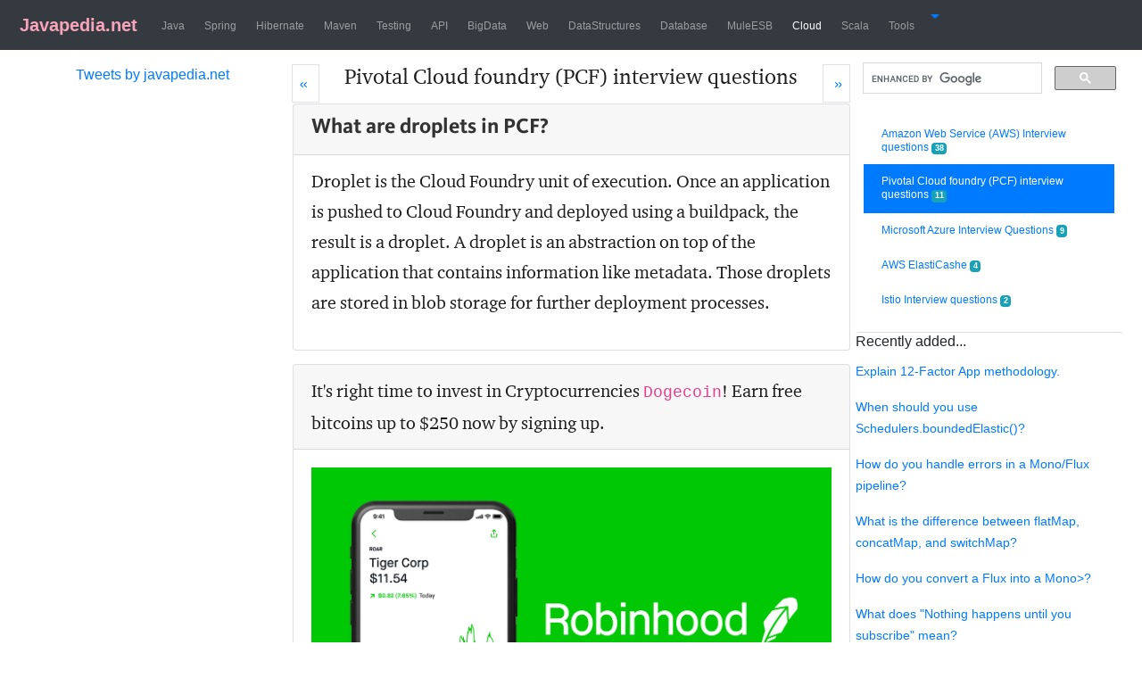

--- FILE ---
content_type: text/html;charset=ISO-8859-1
request_url: https://www.javapedia.net/Pivotal-Cloud-foundry-(PCF)-interview-questions/3818
body_size: 76876
content:
<!doctype html>
<html lang="en">
<head>
<!-- Google tag (gtag.js) -->
<script async src="https://www.googletagmanager.com/gtag/js?id=G-VQXNXW4QY3"></script>
<script>
  window.dataLayer = window.dataLayer || [];
  function gtag(){dataLayer.push(arguments);}
  gtag('js', new Date());

  gtag('config', 'G-VQXNXW4QY3');
</script>

<title>What are droplets in PCF?</title>

<meta name="twitter:title" content="What are droplets in PCF?" />
			<meta charset='utf-8'>
   <meta name="twitter:card" content="summary" />
<meta name="twitter:site" content="@javapediaNet" />
   
   <meta http-equiv="X-UA-Compatible" content="IE=edge">
    <meta name="viewport" content="width=device-width, initial-scale=1, shrink-to-fit=no">
  
   <meta name="googlebot" content="index, nofollow"/>
   <meta name="robots" content="index, nofollow"/>
   <meta name="keywords" content="Cloud, Pivotal Cloud foundry (PCF) interview questions">
   <meta name="apple-mobile-web-app-capable" content="yes">
<meta name="apple-mobile-web-app-status-bar-style" content="black">
<meta name="author" content="https://www.javapedia.net/">
<link rel="canonical" href="https://www.javapedia.net/Pivotal-Cloud-foundry-(PCF)-interview-questions/3818">
<link rel="shortcut icon" href="/resources/img/favicon.ico" >
<link rel="stylesheet" href="/resources/css/bootstrap.min.css">

<meta name="description" content=" Droplet is the Cloud Foundry unit of execution. Once an application is pushed to Cloud Foundry and deployed using a buildpack, the result is a droplet. A droplet is an abstraction on top of the application that contains information like metadata. Those droplets are stored in blob storage for further deployment processes.">
 <meta name="twitter:description" content="Droplet is the Cloud Foundry unit of execution. Once an application is pushed to Cloud Foundry and deployed using a buildpack, the result is a droplet. A droplet is an abstraction on top of the application that contains information like metadata. Those droplets are stored in blob storage for further deployment processes." />

   <style >
@font-face{font-family:content-sans-serif-font;font-style:normal;font-weight:700;src:url([data-uri])}@font-face{font-family:content-serif-font;font-style:normal;font-weight:400;src:url([data-uri])}h1{font-family:content-sans-serif-font,sans-serif;line-height:60%;font-size:24px;color:rgba(0,0,0,.8);line-height:1}#content{font-family:content-serif-font,serif;line-height:34px;color:#1e1e1e;font-weight:100;font-size:20px}.tdCls,.trCls,table.tableCls{border:1px dotted #99c68e}.footer{width:100%;float:left;background:#a3cfb2}   

</style>
   <script type="application/javascript" async>
  (function(i,s,o,g,r,a,m){i['GoogleAnalyticsObject']=r;i[r]=i[r]||function(){
  (i[r].q=i[r].q||[]).push(arguments)},i[r].l=1*new Date();a=s.createElement(o),
  m=s.getElementsByTagName(o)[0];a.async=1;a.src=g;m.parentNode.insertBefore(a,m)
  })(window,document,'script','https://www.google-analytics.com/analytics.js','ga');

  ga('create', 'UA-76214173-1', 'auto');
  ga('send', 'pageview');

</script>

 <!--googleoff: all-->





<style>
.logoFontClass{font-family:Roboto,"Helvetica Neue",Helvetica,sans-serif,logoFontFace;color:#f7a4bb;font-weight:700}.navbar-nav>li{padding-left:3px;padding-right:3px}.navbar-default{background-color:#f8f8f8;border-color:#e7e7e7}.navbar-default .navbar-brand{color:#777}.navbar-default .navbar-brand:focus,.navbar-default .navbar-brand:hover{color:#5e5e5e}.navbar-default .navbar-nav>li>a{color:#777}
</style>
</head>
<body>

<!-- <span style='float:right;font-size: 12px;'> -->


 <!--googleoff: all-->

<div class="container-fluid" >
<div class ="row">
<!--   <div class="d-none col-lg-1 d-lg-block" ></div> -->
<!--   <div class="d-none col-sm-1 d-sm-block" ></div> -->
  <div class="col-lg-12 col-xl-12 d-lg-block" style =" padding-left: 0px; padding-right: 0px; ">
<nav class="navbar navbar-dark navbar-expand-xl bg-dark" >
     <a class="navbar-brand" href="/"><img style="padding-bottom: .1cm;" alt="" src="/resources/img/favicon.ico" /><span class="logoFontClass"> Javapedia.net</span></a>
     <button class="navbar-toggler" type="button" data-toggle="collapse" data-target="#navbarText" aria-controls="navbarText" aria-expanded="false" aria-label="Toggle navigation">
    <span class="navbar-toggler-icon"></span>
  </button>

  
<!--     <a class="navbar-brand" href="#">Javapedia</a> -->

  <div class="collapse navbar-collapse" id="navbarText">
  <ul class="navbar-nav  mr-auto mt-2 mt-lg-0">
 
 		 <li class="nav-item" > 
		 <a class="nav-link"  
		  href='/module/Java'><span style = "font-size:12px;">Java</span></a></li>
  
 		 <li class="nav-item" > 
		 <a class="nav-link"  
		  href='/module/Spring'><span style = "font-size:12px;">Spring</span></a></li>
  
 		 <li class="nav-item" > 
		 <a class="nav-link"  
		  href='/module/Hibernate'><span style = "font-size:12px;">Hibernate</span></a></li>
  
 		 <li class="nav-item" > 
		 <a class="nav-link"  
		  href='/module/Maven'><span style = "font-size:12px;">Maven</span></a></li>
  
 		 <li class="nav-item" > 
		 <a class="nav-link"  
		  href='/module/Testing'><span style = "font-size:12px;">Testing</span></a></li>
  
 		 <li class="nav-item" > 
		 <a class="nav-link"  
		  href='/module/API'><span style = "font-size:12px;">API</span></a></li>
  
 		 <li class="nav-item" > 
		 <a class="nav-link"  
		  href='/module/BigData'><span style = "font-size:12px;">BigData</span></a></li>
  
 		 <li class="nav-item" > 
		 <a class="nav-link"  
		  href='/module/Web'><span style = "font-size:12px;">Web</span></a></li>
  
 		 <li class="nav-item" > 
		 <a class="nav-link"  
		  href='/module/DataStructures'><span style = "font-size:12px;">DataStructures</span></a></li>
  
 		 <li class="nav-item" > 
		 <a class="nav-link"  
		  href='/module/Database'><span style = "font-size:12px;">Database</span></a></li>
  
 		 <li class="nav-item" > 
		 <a class="nav-link"  
		  href='/module/MuleESB'><span style = "font-size:12px;">MuleESB</span></a></li>
  
 		 <li class="nav-item" > 
		 <a class="nav-link active"  
		  href='/module/Cloud'><span style = "font-size:12px;">Cloud</span></a></li>
  
 		 <li class="nav-item" > 
		 <a class="nav-link"  
		  href='/module/Scala'><span style = "font-size:12px;">Scala</span></a></li>
  
 		 <li class="nav-item" > 
		 <a class="nav-link"  
		  href='/module/Tools'><span style = "font-size:12px;">Tools</span></a></li>
  

   <li class="nav-item dropdown">
        <a class="nav-item dropdown-toggle" data-toggle="dropdown" href="#">
            <span class="glyphicon glyphicon-menu-hamburger"></span>
        </a>
        <ul class="dropdown-menu">
           



<li><a href="/login?returnurl=/module/Cloud/Pivotal-Cloud-foundry-(PCF)-interview-questions">Login</a></li>
<li><a href = '/module/user/register'>Register</a></li> 
 <li><a href="/AskAQuestion/list/159?returnurl=/module/Cloud/Pivotal-Cloud-foundry-(PCF)-interview-questions">Submit a Question</a></li>


        </ul>
    </li>

</ul>

</div>

 


</nav>
</div>
<!-- <div class="d-none col-lg-1 d-lg-block" ></div> -->
</div>



 <!--googleon: all--><div class ="row no-gutters">
<div class="d-none d-md-block col-md-3 col-lg-3 col-xl-3"  id= "advPanel">

<p> </p>
<p> </p>
   <input type="hidden" name="IL_IN_ARTICLE">
<p></p>
<p></p>
<div style="text-align:center;height:450px;">
<a class="twitter-timeline" data-width="220" data-height="450" href="https://twitter.com/javapediaNet">Tweets by javapedia.net</a> <script src="//platform.twitter.com/widgets.js" defer ></script>
</div>
  <p></p>
</div><div class="col-12 col-md-6 col-lg-6 col-xl-6 " id="content">

<p></p>
 

<!--   <div> -->
  <span title = "Amazon Web Service (AWS) Interview questions">
 <a  class="page-link" href="/Amazon-Web-Service-(AWS)-Interview-questions" style ='float:left;padding-left: 8px;' aria-label="Prev">
        <span aria-hidden="true">&laquo;</span>
        <span class="sr-only">Prev</span>
      </a>
 </span>

 <span title = "Microsoft Azure Interview Questions" >
  <a  class="page-link" href="/Microsoft-Azure-Interview-Questions" style ='float:right;padding-right: 8px;'  aria-label="Next">
        <span aria-hidden="true">&raquo;</span>
        <span  class="sr-only">Next</span>
      </a>
 </span>
<!--  </div> -->
<h4  style='text-align:center;width:99%;'><a class ='d-inline d-md-none d-lg-none' id='expandTitleDiv' title="Display all the sub-topics" href ="#" onclick = " $('#titlesDiv').css('display', 'block');return false;   ">
  Cloud / </a>Pivotal Cloud foundry (PCF) interview questions</h4>	
  
  
  <select  id='titlesDiv'  style="text-align:center;width:100%;display:none;"  class="selectpicker" name="forma" onchange="location = this.value;" >
 <option value ="/Amazon-Web-Service-(AWS)-Interview-questions">Amazon Web Service (AWS) Interview questions  (38)</option>
<option selected value ="/Pivotal-Cloud-foundry-(PCF)-interview-questions">Pivotal Cloud foundry (PCF) interview questions  (11)</option>
<option value ="/Microsoft-Azure-Interview-Questions">Microsoft Azure Interview Questions  (9)</option>
<option value ="/AWS-ElastiCashe">AWS ElastiCashe  (4)</option>
<option value ="/Istio-Interview-questions">Istio Interview questions  (2)</option>
</select>

<p></p>
<p></p>
<p></p>
<!--googleon: all--> 
<div class="card" style =' margin-bottom: 15px;'>
		<span class="card-header" id='qanda3818'><h1>What are droplets in PCF?</h1> </span>
		 <div class="card-body" style ='padding-top: 12px;'>
		<span style='float:right'></span>
			<div class="card-text" id='ansId3818'><p> Droplet is the Cloud Foundry unit of execution. Once an application is pushed to Cloud Foundry and deployed using a buildpack, the result is a droplet. A droplet is an abstraction on top of the application that contains information like metadata. Those droplets are stored in blob storage for further deployment processes.</p></div>

		
		
<p></p>
<p></p>

</div>
</div>
<!-- 					Robinhood advertisment display for US and Australia -->

<div class="card" style =' margin-bottom: 15px;'>
		<span class="card-header" id='qanda2095'>It's right time to invest in Cryptocurrencies <code>Dogecoin</code>! Earn free bitcoins up to $250 now by signing up.</span>
		 <div class="card-body" style ='padding-top: 12;'>
		<span style='float:right'></span>
		
		
		<div class="card-text" id='ansId2095'><a href="https://join.robinhood.com/johnwia">
 <div class="text-center"><img alt= "" src ="https://raw.githubusercontent.com/javatutorials2016/jp/master/img/robinhood.png" class="img-fluid"/> </div></a> <p></p> 
<p><strong>Invest now!!! Get Free equity stock (US, UK only)!</strong></p>
<p> Use Robinhood app to invest in stocks. It is safe and secure. Use the <a href="https://join.robinhood.com/johnwia">Referral link</a> to claim your free stock when you sign up!. </p>

<p>The Robinhood app makes it easy to trade stocks, crypto and more.</p>


<hr>
<a href="https://act.webull.com/ve/AdFXsog8gljJ/kdd/inviteUs/main">
 <div class="text-center"><img alt= "" src ="https://raw.githubusercontent.com/javatutorials2016/jp/master/img/webull770x770.jpeg" class="img-fluid"/> </div> </a><p></p> 
<p><code> <a href="https://act.webull.com/ve/AdFXsog8gljJ/kdd/inviteUs/main">Webull</a></code>! Receive free stock by signing up using the link: <a href="https://act.webull.com/ve/AdFXsog8gljJ/kdd/inviteUs/main"> Webull signup</a>.</p></div>

		
		
<p></p>
<p></p>
</div>
</div>
<!--googleoff: all-->
<p>More Related questions...</p>

<div id='scrollableDiv'  class="scrollbar-dusty-grass square thin">
<div class="list-group" >
<A id='qaList0' class="list-group-item list-group-item-secondary" HREF = '/Pivotal-Cloud-foundry-(PCF)-interview-questions#qanda3422' > What is Pivotal Cloud Foundry (PCF)?</A>
<A id='qaList1' class="list-group-item list-group-item-secondary" HREF = '/Pivotal-Cloud-foundry-(PCF)-interview-questions#qanda3423' >  What is Cloud Foundry's container-based architecture?</A>
<A id='qaList2' class="list-group-item list-group-item-secondary" HREF = '/Pivotal-Cloud-foundry-(PCF)-interview-questions#qanda3424' > Advantages of using Pivotal Cloud Foundry.</A>
<A id='qaList3' class="list-group-item list-group-item-secondary" HREF = '/Pivotal-Cloud-foundry-(PCF)-interview-questions#qanda3425' > What is Cloud Foundry BuildPack?</A>
<A id='qaList4' class="list-group-item list-group-item-secondary" HREF = '/Pivotal-Cloud-foundry-(PCF)-interview-questions#qanda3426' > What is PCF Cli tool?</A>
<A id='qaList5' class="list-group-item list-group-item-secondary" HREF = '/Pivotal-Cloud-foundry-(PCF)-interview-questions#qanda3427' > Difference between open-source Cloud foundry and Pivotal cloud foundry.</A>
<A id='qaList6' class="list-group-item list-group-item-secondary" HREF = '/Pivotal-Cloud-foundry-(PCF)-interview-questions#qanda3428' > Is PCF (Pivotal Cloud Foundry) and AWS (Amazon Web Services) are similar?</A>
<A id='qaList7' class="list-group-item list-group-item-secondary" HREF = '/Pivotal-Cloud-foundry-(PCF)-interview-questions#qanda3731' > What is GCP used for?</A>
<A id='qaList8' class="list-group-item list-group-item-secondary" HREF = '/Pivotal-Cloud-foundry-(PCF)-interview-questions#qanda3816' > What is the difference between Restage and Restart in PCF?</A>
<A id='qaList9' class="list-group-item list-group-item-secondary" HREF = '/Pivotal-Cloud-foundry-(PCF)-interview-questions#qanda3817' > What are Buildpacks in PCF?</A>
<A id='qaList10' class="list-group-item list-group-item-secondary" HREF = '/Pivotal-Cloud-foundry-(PCF)-interview-questions#qanda3818' > What are droplets in PCF?</A>
</div>
</div>

<div class ="centered d-inline d-xl-none" style="height:59px;"> 
 <script> 
   (function() {
     var cx = '008066287521233018291:9a9mj4fdy1q';
     var gcse = document.createElement('script');
     gcse.type = 'text/javascript';
     gcse.async = true;
     gcse.src = 'https://cse.google.com/cse.js?cx=' + cx;
     var s = document.getElementsByTagName('script')[0];
     s.parentNode.insertBefore(gcse, s);
   })();
</script> 
 <gcse:search></gcse:search></div>
		
 <!--googleoff: all-->
   <div style='text-align:center'> <a  href="/Pivotal-Cloud-foundry-(PCF)-interview-questions"> <b>Show more question and Answers... </b></a></div>
 
 <p></p>
 <div style ='color:green;background-color:#e6e6e6;LINE-HEIGHT: 30px;TEXT-ALIGN:CENTER;'>
<a  href="/Microsoft-Azure-Interview-Questions">Microsoft Azure Interview Questions</a>
 </div>
 <br>
<h5 style='text-align:center;width:99%;'>Comments &amp; Discussions </h5>
 <hr>
  <!--googleon: all-->
 
 <div id="disqus_thread"></div>
<script type="application/javascript" async>

var disqus_config = function () {
	this.page.url = 'https://www.javapedia.net/Pivotal Cloud foundry (PCF) interview questions'; 
	this.page.identifier = ''; 
	
};

(function() { // DON'T EDIT BELOW THIS LINE
var d = document, s = d.createElement('script');
s.src = 'https://javapedia.disqus.com/embed.js';
s.setAttribute('data-timestamp', +new Date());
(d.head || d.body).appendChild(s);
})();
</script>
<noscript>Please enable JavaScript to view the <a href="https://disqus.com/?ref_noscript">comments powered by Disqus.</a></noscript>
 

<!--googleoff: all-->

    <script type="text/javascript" async>
amzn_assoc_placement = "adunit0";
amzn_assoc_tracking_id = "233301-20";
amzn_assoc_ad_mode = "search";
amzn_assoc_ad_type = "smart";
amzn_assoc_marketplace = "amazon";
amzn_assoc_region = "US";
amzn_assoc_default_search_phrase = 'Pivotal Cloud foundry (PCF) interview questions';
amzn_assoc_default_category = "All";
amzn_assoc_linkid = "355bc76f480208c0caaabf39d0abce2c";
amzn_assoc_title = "Shop Related Products";
amzn_assoc_search_bar = "true";
amzn_assoc_search_bar_position = "top";
</script>
<script src="//z-na.amazon-adsystem.com/widgets/onejs?MarketPlace=US" defer></script>
</div>  

 
 



 <div id="nav"  class="d-none d-md-block col-md-3 col-lg-3 col-xl-3">
 
 <div class ="centered" style="height:59px;width:100%;"> 
 <script> 
   (function() {
     var cx = '008066287521233018291:9a9mj4fdy1q';
     var gcse = document.createElement('script');
     gcse.type = 'text/javascript';
     gcse.async = true;
     gcse.src = 'https://cse.google.com/cse.js?cx=' + cx;
     var s = document.getElementsByTagName('script')[0];
     s.parentNode.insertBefore(gcse, s);
   })();
</script> 
 <gcse:search></gcse:search></div>
 
 
  <p></p><p>
  
  
  </p>
  <div style="width:90%;margin-left:5%;margin-right:1%;line-height:15px;display:inline-block;" class="list-group">
 <!--googleoff: all-->   
    

	 <a style="font-size:12px;border:none;" class="list-group-item justify-content-between"  href="/Amazon-Web-Service-(AWS)-Interview-questions">Amazon Web Service (AWS) Interview questions
		   
 
		   <span title="No. of questions & Answers" class="badge badge-info">38</span> 
		   
		   </a>
  

	 <a style="font-size:12px;border:none;" class="list-group-item justify-content-between active"  href="/Pivotal-Cloud-foundry-(PCF)-interview-questions">Pivotal Cloud foundry (PCF) interview questions
		   
 
		   <span title="No. of questions & Answers" class="badge badge-info">11</span> 
		   
		   </a>
  

	 <a style="font-size:12px;border:none;" class="list-group-item justify-content-between"  href="/Microsoft-Azure-Interview-Questions">Microsoft Azure Interview Questions
		   
 
		   <span title="No. of questions & Answers" class="badge badge-info">9</span> 
		   
		   </a>
  

	 <a style="font-size:12px;border:none;" class="list-group-item justify-content-between"  href="/AWS-ElastiCashe">AWS ElastiCashe
		   
 
		   <span title="No. of questions & Answers" class="badge badge-info">4</span> 
		   
		   </a>
  

	 <a style="font-size:12px;border:none;" class="list-group-item justify-content-between"  href="/Istio-Interview-questions">Istio Interview questions
		   
 
		   <span title="No. of questions & Answers" class="badge badge-info">2</span> 
		   
		   </a>
  

    </div>
    <p></p><p></p>
   <input type="hidden" name="IL_IN_ARTICLE">
<p></p><p></p>

<div class="card"  style="margin-left:2%;margin-right:2%; border-left:none;border-right:none;">
  <div class="card-block" >
    <h6 class="card-title">Recently added...</h6>
    
     
    <p class="card-text"><a href = '/Microservices#qanda4415' style = "font-size:14px;">Explain 12-Factor App methodology.</a></p>
    
    <p class="card-text"><a href = '/Spring-Webflux-Interview-questions#qanda4395' style = "font-size:14px;">When should you use Schedulers.boundedElastic()?</a></p>
    
    <p class="card-text"><a href = '/Spring-Webflux-Interview-questions#qanda4394' style = "font-size:14px;">How do you handle errors in a Mono/Flux pipeline?</a></p>
    
    <p class="card-text"><a href = '/Spring-Webflux-Interview-questions#qanda4393' style = "font-size:14px;">What is the difference between flatMap, concatMap, and switchMap?</a></p>
    
    <p class="card-text"><a href = '/Spring-Webflux-Interview-questions#qanda4392' style = "font-size:14px;">How do you convert a Flux<T> into a Mono<List<T>>?</a></p>
    
    <p class="card-text"><a href = '/Spring-Webflux-Interview-questions#qanda4391' style = "font-size:14px;">What does "Nothing happens until you subscribe" mean?</a></p>
    
    <p class="card-text"><a href = '/Spring-Webflux-Interview-questions#qanda4390' style = "font-size:14px;">Can you use a Flux to represent a single result? Why would you use Mono instead?</a></p>
    
    <p class="card-text"><a href = '/Spring-Webflux-Interview-questions#qanda4389' style = "font-size:14px;">What is Backpressure and how does it relate to Flux?</a></p>
    
    <p class="card-text"><a href = '/ServiceNow-Interview-Questions#qanda4388' style = "font-size:14px;">What are the different types of SLAs?</a></p>
    
    <p class="card-text"><a href = '/ServiceNow-Interview-Questions#qanda4387' style = "font-size:14px;">Explain the lifecycle of a Change Request.</a></p>
    
    <p class="card-text"><a href = '/ServiceNow-Interview-Questions#qanda4386' style = "font-size:14px;">What is the difference between an Incident and a Problem?</a></p>
    
    <p class="card-text"><a href = '/ServiceNow-Interview-Questions#qanda4385' style = "font-size:14px;">What is "Coalesce" in an Import Set?</a></p>
    
    <p class="card-text"><a href = '/ServiceNow-Interview-Questions#qanda4384' style = "font-size:14px;">What is an Update Set, and what does it not capture?</a></p>
    
    <p class="card-text"><a href = '/ServiceNow-Interview-Questions#qanda4383' style = "font-size:14px;">Explain the difference between a UI Policy and a Data Policy.</a></p>
    
    <p class="card-text"><a href = '/ServiceNow-Interview-Questions#qanda4382' style = "font-size:14px;">What is the CMDB, and why is it the "heart" of ServiceNow?</a></p>
    
    <p class="card-text"><a href = '/Spring-Boot#qanda4359' style = "font-size:14px;">Difference between HttpServletRequest and ServerHttpRequest.</a></p>
    
    <p class="card-text"><a href = '/log4j#qanda4358' style = "font-size:14px;">What is MDC object in slf4j?</a></p>
    
    <p class="card-text"><a href = '/Spring-Boot#qanda4357' style = "font-size:14px;">How to change log levels without restart using spring boot actuator?</a></p>
    
    <p class="card-text"><a href = '/GraphQL-Interview-Questions#qanda4356' style = "font-size:14px;">Supported GraphQL Data types.</a></p>
    
    <p class="card-text"><a href = '/ScyllaDB-Interview-questions#qanda4355' style = "font-size:14px;">Tell about ScyllaDB.</a></p>
    
     
  </div>

</div>

</div>

 <!--googleoff: all-->
<div class="footer">
<p></p>
<table style="border:none;width:99%;" id = 'footerTab'>
<tr style="border:none;" >
<td style="border:none;width:3%;"></td>
<td style="border:none;width:45%;">
<p><strong>Interviews Questions</strong></p>
<UL>
 
 		 <li class='active'> 
		 <a href='/module/Java'><span>Java </span></a></li>
  
 		 <li class='active'> 
		 <a href='/module/Spring'><span>Spring </span></a></li>
  
 		 <li class='active'> 
		 <a href='/module/Hibernate'><span>Hibernate </span></a></li>
  
 		 <li class='active'> 
		 <a href='/module/Maven'><span>Maven </span></a></li>
  
 		 <li class='active'> 
		 <a href='/module/Testing'><span>Testing </span></a></li>
  
 		 <li class='active'> 
		 <a href='/module/API'><span>API </span></a></li>
  
 		 <li class='active'> 
		 <a href='/module/BigData'><span>BigData </span></a></li>
  
 		 <li class='active'> 
		 <a href='/module/Web'><span>Web </span></a></li>
  
 		 <li class='active'> 
		 <a href='/module/DataStructures'><span>DataStructures </span></a></li>
  
 		 <li class='active'> 
		 <a href='/module/Database'><span>Database </span></a></li>
  
 		 <li class='active'> 
		 <a href='/module/MuleESB'><span>MuleESB </span></a></li>
  
 		 <li class='active'> 
		 <a href='/module/Cloud'><span>Cloud </span></a></li>
  
 		 <li class='active'> 
		 <a href='/module/Scala'><span>Scala </span></a></li>
  
 		 <li class='active'> 
		 <a href='/module/Tools'><span>Tools </span></a></li>
  
  </UL>
  </td>
 
  <td style="border:none;width:45%;"><P><strong>About Javapedia.net</strong></P>
  <p style='LINE-HEIGHT:20px;'>Javapedia.net is for Java and J2EE developers, technologist and college students who prepare of interview. Also this site includes many practical examples. </p>
  <p style='LINE-HEIGHT:20px;'>This site is developed using J2EE technologies by Steve Antony, a senior Developer/lead at one of the logistics based company. </p>
  <P></P>
  <!-- Go to www.addthis.com/dashboard to customize your tools -->
<div class="addthis_horizontal_follow_toolbox"></div>
  </td>
  
  <td  style="border:none;width:5%;"></td>
  </tr>
  <TR style="border:none;" > <td style="border:none;width:3%;"></td>
   <td style="border:none;" COLSPAN=3> <p ><strong> contact: </strong>javatutorials2016[at]gmail[dot]com</p></td></TR>
  <TR style="border:none;" > 
   <td style="border:none;text-align:center;" COLSPAN=4> <p style="border:none;text-align:center;" > Kindly consider donating for maintaining this website. Thanks. </p><form action="https://www.paypal.com/cgi-bin/webscr" method="post" target="_top">
<input type="hidden" name="cmd" value="_s-xclick">
<input type="hidden" name="hosted_button_id" value="CZLZR3M8DGU7W">
<input type="image" src="https://www.paypalobjects.com/en_US/i/btn/btn_donateCC_LG.gif"  name="submit" alt="PayPal - The safer, easier way to pay online!">
<img alt="" style="border:0;" src="https://www.paypalobjects.com/en_US/i/scr/pixel.gif" width="1" height="1">
</form>
   </td>
 
  </tr>
  <tr style="border:none;" >
  <td style="border:none;width:3%;"></td>
 <td style="border:none;"  colspan = 2>
 
            <p>Copyright &copy; 2026, javapedia.net, all rights reserved. <a href= "/privacy">privacy policy.</a></p>
            <a href="http://www.dmca.com/Protection/Status.aspx?ID=5c58e929-21b6-4036-a372-eec4810fcbfe" title="DMCA.com Protection Status" class="dmca-badge"> <img src="//images.dmca.com/Badges/dmca_protected_sml_120l.png?ID=5c58e929-21b6-4036-a372-eec4810fcbfe" alt="DMCA.com Protection Status"></a> <script src="//images.dmca.com/Badges/DMCABadgeHelper.min.js"> </script> 
           
            </td>
  <td style="border:none;width:5%;"></td>
</tr>
</table>
        </div>
         <!--googleon: all--><!--googleon: all-->
 
</div>
</div>
<script defer src="/resources/css/jquery.min.js"></script>
<script defer src="/resources/css/bootstrap.bundle.min.js"></script>

<script type="text/javascript">
var infolinks_pid = 3081933;
var infolinks_wsid = 0;
</script>
<script src="//resources.infolinks.com/js/infolinks_main.js" defer></script>
</body>

<html>
